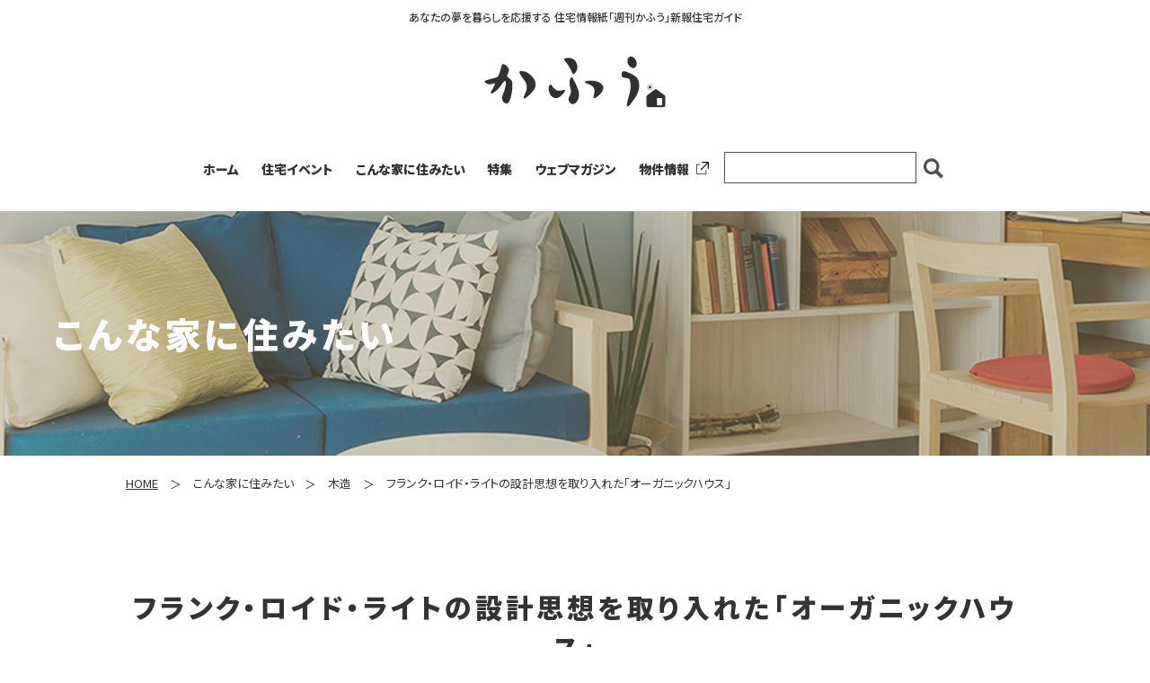

--- FILE ---
content_type: text/html; charset=UTF-8
request_url: https://kahu.jp/house-introduction/wooden/article-2045/
body_size: 8313
content:
<!doctype html>
<html lang="ja">
<head prefix="og: http://ogp.me/ns# fb: http://ogp.me/ns/fb# article: http://ogp.me/ns/article#">
<!-- Global site tag (gtag.js) - Google Analytics -->
<script async src="https://www.googletagmanager.com/gtag/js?id=UA-53740385-28"></script>
<script>
  window.dataLayer = window.dataLayer || [];
  function gtag(){dataLayer.push(arguments);}
  gtag('js', new Date());

  gtag('config', 'UA-53740385-28');
</script>
<!-- Google Tag Manager -->
<script>(function(w,d,s,l,i){w[l]=w[l]||[];w[l].push({'gtm.start':
new Date().getTime(),event:'gtm.js'});var f=d.getElementsByTagName(s)[0],
j=d.createElement(s),dl=l!='dataLayer'?'&l='+l:'';j.async=true;j.src=
'https://www.googletagmanager.com/gtm.js?id='+i+dl;f.parentNode.insertBefore(j,f);
})(window,document,'script','dataLayer','GTM-53PWR8K');</script>
<!-- End Google Tag Manager -->
<!-- META -->
<meta charset="UTF-8">
<meta http-equiv="x-ua-compatible" content="ie=edge">
<meta name="description" content="あなたの夢を暮らしを応援する住宅情報紙「週刊かふう」新報住宅ガイド - かふうWeb | 暮らしを楽しむ">
<meta name="format-detection" content="telephone=no,address=no,email=no">
<meta name="viewport" content="width=device-width,maximum-scale=1.6,minimum-scale=1.0">
<meta name="description" content="暮らしを楽しむ &#8211; あなたの夢を暮らしを応援する住宅情報誌「週刊かふう」新報リビングニュース">

<!-- OGP -->
<meta property="og:title" content="住宅情報紙「週刊かふう」新報リビングニュース - かふうWeb">
<meta property="og:type" content="website">
<meta property="og:url" content="https://kahu.jp/house-introduction/wooden/article-2045/">
<meta property="og:image" content="https://kahu.jp/_adkahu/wp-content/themes/kafutheme/assets/images/ogp.png">
<meta property="og:site_name" content="住宅情報紙「週刊かふう」新報リビングニュース - かふうWeb">
<meta property="og:description" content="あなたの夢を暮らしを応援する住宅情報紙「週刊かふう」新報住宅ガイド - かふうWeb | 暮らしを楽しむ">
<meta name="twitter:card" content="summary">

<!-- favicon -->
<link rel="icon" href="https://kahu.jp/_adkahu/wp-content/themes/kafutheme/assets/images/favicon.ico">
<link rel="icon" sizes="16x16" href="https://kahu.jp/_adkahu/wp-content/themes/kafutheme/assets/images/icon-16x16.png">
<link rel="icon" sizes="32x32" href="https://kahu.jp/_adkahu/wp-content/themes/kafutheme/assets/images/icon-32x32.png">
<link rel="icon" sizes="48x48" href="https://kahu.jp/_adkahu/wp-content/themes/kafutheme/assets/images/icon-48x48.png">
<link rel="apple-touch-icon" href="https://kahu.jp/_adkahu/wp-content/themes/kafutheme/assets/images/apple-touch-icon.png">
<link rel="icon" type="image/png" sizes="192x192" href="https://kahu.jp/_adkahu/wp-content/themes/kafutheme/assets/images/android-chrome.png">

<!-- LINK -->
<link rel="canonical" href="https://kahu.jp/house-introduction/wooden/article-2045/">

<title>フランク・ロイド・ライトの設計思想を取り入れた「オーガニックハウス」 | 木造 | こんな家に住みたい | 住宅情報紙「週刊かふう」新報リビングニュース - かふうWeb</title>
<link rel='dns-prefetch' href='//cdnjs.cloudflare.com' />
<link rel='dns-prefetch' href='//s.w.org' />
<link rel='stylesheet' id='wp-block-library-css'  href='https://kahu.jp/_adkahu/wp-includes/css/dist/block-library/style.min.css' type='text/css' media='all' />
<link rel='stylesheet' id='themeCss-css'  href='https://kahu.jp/_adkahu/wp-content/themes/kafutheme/style.css' type='text/css' media='all' />
<link rel='stylesheet' id='slickCss-css'  href='https://cdnjs.cloudflare.com/ajax/libs/slick-carousel/1.9.0/slick.min.css' type='text/css' media='all' />
<link rel='stylesheet' id='modaalCss-css'  href='https://cdnjs.cloudflare.com/ajax/libs/Modaal/0.4.3/css/modaal.min.css' type='text/css' media='all' />
<link rel='stylesheet' id='style-css'  href='https://kahu.jp/_adkahu/wp-content/themes/kafutheme/assets/css/style.css' type='text/css' media='all' />
<link rel='stylesheet' id='print-css'  href='https://kahu.jp/_adkahu/wp-content/themes/kafutheme/assets/css/print.css' type='text/css' media='print' />
</head>
<body class="sec-page">
<!-- Google Tag Manager (noscript) -->
<noscript><iframe src="https://www.googletagmanager.com/ns.html?id=GTM-53PWR8K"
height="0" width="0" style="display:none;visibility:hidden"></iframe></noscript>
<!-- End Google Tag Manager (noscript) -->	
<div class="p-body-wrap" id="pagetop">
<!-- Header -->
<header class="p-header">
	<div class="p-header-inner">
		<h1 class="p-hd-txt">あなたの夢を暮らしを応援する<br />
住宅情報紙「週刊かふう」新報住宅ガイド</h1>
		<p class="p-hd-logo"><a href="https://kahu.jp/"><img src="https://kahu.jp/_adkahu/wp-content/themes/kafutheme/assets/images/common/p-logo.svg" alt="かふう"></a></p>
		<div class="u-sp btn-sp-gnav js-menu-trigger">
			<span></span>
			<span></span>
			<span></span>
		</div>
	</div>
	<nav class="p-nav-wrap">
		<ul class="p-nav-lists">
			<li class="p-nav-item p-gnav-01"><a href="https://kahu.jp/" class="p-gnav-link">ホーム</a></li>
			<li class="p-nav-item p-gnav-02"><a href="https://kahu.jp/event/" class="p-gnav-link">住宅イベント</a></li>
			<li class="p-nav-item p-gnav-03"><a href="https://kahu.jp/house-introduction/" class="p-gnav-link">こんな家に住みたい</a></li>
			<li class="p-nav-item p-gnav-04"><a href="https://kahu.jp/special/" class="p-gnav-link">特集</a></li>
			<li class="p-nav-item p-gnav-05"><a href="https://kahu.jp/lifestyle/" class="p-gnav-link">ウェブマガジン</a></li>
			<li class="p-nav-item p-gnav-06"><a href="http://kafu.okinawa/" class="p-gnav-link" target="_blank">物件情報<span class="icon-svg"><img src="https://kahu.jp/_adkahu/wp-content/themes/kafutheme/assets/images/common/icon-blank.svg" alt="" class="svg-blank u-pc"><img src="https://kahu.jp/_adkahu/wp-content/themes/kafutheme/assets/images/common/icon-blank-white.svg" alt="" class="svg-blank u-sp"></span></a></li>
			<li class="p-nav-item p-gnav-07">
				<form role="search" method="get" action="https://kahu.jp">
					<input type="text" name="s" class="p-hd-input">
					<button class="p-hd-submit"><svg xmlns="http://www.w3.org/2000/svg" viewbox="0 0 52 52" class="icon-svg"><path class="svg-search" d="M38.22,31.74a20.71,20.71,0,1,0-6.48,6.48L45.52,52,52,45.52Zm-8.1-1.62a13.32,13.32,0,1,1,0-18.84A13.34,13.34,0,0,1,30.12,30.12Z"/></svg></button>
				</form>
			</li>
		</ul>
	</nav>
</header>
<!-- /Header -->
<!-- Main -->
<main>
	
<!--?php if(is_tax("tax-lifestyle", "column")): ?>
<header class="c-paged-header">
	<h2 class="c-paged-ttl">ウェブマガジン</h2>
</header-->
<!--?php else: ?-->
<header class="c-paged-header">
	<h2 class="c-paged-ttl">こんな家に住みたい</h2>
</header>
<!--?php endif; ?-->	<div class="breadcrumbs-wrap p-conts-wrap-large u-pc"><ul class="breadcrumbs-lists" itemprop="Breadcrumb" itemscope itemtype="https://data-vocabulary.org/BreadcrumbList"><li itemprop="itemListElement" itemscope itemtype="https://schema.org/ListItem"><a itemprop="item" href="https://kahu.jp/" class="home"><span itemprop="name">HOME</span></a><meta itemprop="position" content="1"></li><li itemprop="itemListElement" itemscope itemtype="https://schema.org/ListItem"><a itemprop="item" href="https://kahu.jp/house-introduction/"><span itemprop="name">こんな家に住みたい</span></a><meta itemprop="position" content="2"></li><li itemprop="itemListElement" itemscope itemtype="https://schema.org/ListItem"><a itemprop="item" href="https://kahu.jp/house-introduction/wooden/"><span itemprop="name">木造</span></a><meta itemprop="position" content="3"></li><li itemprop="itemListElement" itemscope itemtype="https://schema.org/ListItem"><span itemprop="name">フランク・ロイド・ライトの設計思想を取り入れた「オーガニックハウス」</span><meta itemprop="position" content="4"></li></ul></div>	
							<article class="sec-search-wrap p-conts-wrap-large introduction-single">
<header class="c-section-ttl-wrap">
	<h2 class="c-section-ttl">フランク・ロイド・ライトの設計思想を取り入れた「オーガニックハウス」</h2>
		<div class="post-tags-wrap">
			<a href="https://kahu.jp/tag/%e6%9c%a8%e9%80%a0/" class="post-tag-link">＃木造</a>
		</div>
	</header>
<div class="introduction-main-body">

<p class="article-main-img"><img src="https://kahu.jp/_adkahu/wp-content/uploads/2019/10/732号_記事1.jpg" alt="フランク・ロイド・ライトの設計思想を取り入れた「オーガニックハウス」"></p>
<div class="article-main-conts">
	<div class="article-data-wrap">
		<dl class="article-data">
			<dt>DATA</dt>
										<dd>家族構成：夫婦、子ども１人</dd>
										<dd>設計：株式会社 沖縄シャングリラ</dd>
										<dd>敷地面積：296.89㎡（89.80坪）</dd>
										<dd>建築面積：69.09㎡（20.89坪）</dd>
										<dd>延床面積：120.43㎡（36.43坪）</dd>
										<dd>構造：木造2階建て（木造在来工法）</dd>
										<dd>用途地域：無指定</dd>
										<dd>完成時期：2019年9月</dd>
										<dd>建築：株式会社沖縄シャングリラ</dd>
										<dd>電気・水道：株式会社ネクストリノベーション</dd>
										<dd>キッチン：株式会社LIXIL</dd>
					</dl>
	</div>
	<div class="article-txt-wrap">
		<p>緑豊かな郊外に２階建て木造住宅を建てたＳ夫妻。連続する窓やテラスから緑の景色を取り入れた室内は明るく開放的で、日々、居心地のよさを実感しています。</p>
	</div>
</div>


<div class="article-conts">
	<p class="article-img"><img src="https://kahu.jp/_adkahu/wp-content/uploads/2019/10/732号_記事2.jpg" alt="フランク・ロイド・ライトの設計思想を取り入れた「オーガニックハウス」"></p>
	<div class="article-txt">
	<h3>内と外がつながる家</h3>	<p>　周辺の緑に白い外観が映えて、さわやかな印象のＳ夫妻の家。その一方で、深く張りだした庇や横つながりの連窓など、水平ラインを強調したデザインには安定感があり、その場にしっとりと馴染んでいます。<br />
「窓がいっぱいあって、眺めがいいですよ。明るいところも気に入っています。室内と外がつながっている感じと言うのかな」とＳさんはにこやかに話します。<br />
　夫妻の家づくりは、モデルハウス巡りから始まりました。「コンクリートより木の家の方が涼しくて、省エネになるのでは」と考えて、木の家に的を絞りましたが、そのほかには、これといったイメージは持っていませんでした。そして２件目にして、出合ったのが、フランク・ロイド・ライト財団が認定する「オーガニックハウス」でした。ライトは近代建築の３大巨匠の一人に数えられ、今年７月、８つの作品が世界遺産に登録されています。そのライトが提唱したのが、自然と建築とのつながりを大切にした「オーガニックハウス」です。モデルハウスで、その居心地のよさを実感した夫妻は、「オーガニックハウス」のライセンスを持つハウスメーカーに、家づくりを依頼することを決めました。<br />
　次に取りかかった土地探しでは、そのハウスメーカーの営業マンが、常に相談に乗ってくれたので心強かったそうです。ネットで「交通の便もよく、自然も豊か」な場所にある物件を見つけ、営業マンからも勧められたので、即購入。建築と敷地の結びつきにこだわり、緑豊かな南東側に窓を連ねた、明るく開放的な「オーガニックハウス」を完成させました。<br />
<br />
<br />
</p>
</div>
</div>



				


<div class="article-conts">
	<p class="article-img"><img src="https://kahu.jp/_adkahu/wp-content/uploads/2019/10/732号_記事3.jpg" alt="フランク・ロイド・ライトの設計思想を取り入れた「オーガニックハウス」"></p>
	<div class="article-txt">
	<h3>リビングで輪になって楽しむ</h3>	<p>　玄関ホールから右へ、階段を４段ほど上がると、一直線に縁側のようなホールが奥まで伸びていて、そのホール沿いにダイニングルーム＆キッチン、奥にリビングが配されています。壁に囲まれて、落ち着いた雰囲気の玄関から、ＬＤＫに足を踏み入れると、一変して大きな窓から光を取り入れた、明るく開放的な空間が広がります。キッチン＆ダイニングと奥のリビングの間には間仕切りが設けられていますが、見通しのよいホールが、ＬＤＫをゆるやかにつなげています。リビングは、床高をホールより２段ほど下げることで、家族がくつろぐための特別な空間が演出されています。リビング側のホールの大きな窓の外にはウッドデッキが伸びていて、内と外を一体化させています。<br />
「リビングはモデルハウスで見たときから、気に入っていました。普段は壁側に座って、外の景色を楽しんで、人が集まったときは、ホール側にも腰かけてもらって、みんなで輪になれるような感じがいいなと思いました」とＳさん。<br />
<br />
<br />
</p>
</div>
</div>



				


<div class="article-conts">
	<p class="article-img"><img src="https://kahu.jp/_adkahu/wp-content/uploads/2019/10/732号_記事4.jpg" alt="フランク・ロイド・ライトの設計思想を取り入れた「オーガニックハウス」"></p>
	<div class="article-txt">
		<p>　間取りは1階にＬＤＫと水回り、２階に寝室と子ども室を配置。キッチン＆ダイニング前面の階段は、踊り場を広げて、フリースペースとして活用しています。上下階の気配が伝わるように、フリースペースとホール側の間仕切りにはルーバーを採用。フリースペースの窓から風が通り、光が室内に降り注ぎます。<br />
「キッチンが広くて、とても気に入っています。アイランドにしたので、お客さまが来たとき、料理しながら会話も楽しめます。キッチンからフリースペースが見えるけれど、プライベートも保たれていて、そういうところもいいですね」と奥さま。キッチン右手のドアに続く水回りとのアクセスもよく、家事がしやすそうです。<br />
　キッチンを中心に据えた、温かみの感じられる家で、家族の時間が刻まれていきます。<br />
<br />
<br />
</p>
</div>
</div>



				




<section class="p-conts-wrap-large">
	<header class="c-section-ttl-wrap">
		<h2 class="c-conts-ttl">写真ギャラリー</h2>
	</header>
	<div class="c-grid-mgn introduction-gallery">
		<ul class="introduction-gallery-list c-post-archives">
					<li><a href="https://kahu.jp/_adkahu/wp-content/uploads/2019/10/YBC0461-e1571277570981.jpg" data-modaal-type="image" data-modaal-animation="fade" data-group="gallery" class="modaal"><img src="https://kahu.jp/_adkahu/wp-content/uploads/2019/10/YBC0461-480x320.jpg" alt=""></a></li>
						<li><a href="https://kahu.jp/_adkahu/wp-content/uploads/2019/10/YBC0469-e1571277579344.jpg" data-modaal-type="image" data-modaal-animation="fade" data-group="gallery" class="modaal"><img src="https://kahu.jp/_adkahu/wp-content/uploads/2019/10/YBC0469-480x320.jpg" alt=""></a></li>
						<li><a href="https://kahu.jp/_adkahu/wp-content/uploads/2019/10/YBC0474-e1571277542402.jpg" data-modaal-type="image" data-modaal-animation="fade" data-group="gallery" class="modaal"><img src="https://kahu.jp/_adkahu/wp-content/uploads/2019/10/YBC0474-254x380.jpg" alt=""></a></li>
						<li><a href="https://kahu.jp/_adkahu/wp-content/uploads/2019/10/YBC0454-e1571277558437.jpg" data-modaal-type="image" data-modaal-animation="fade" data-group="gallery" class="modaal"><img src="https://kahu.jp/_adkahu/wp-content/uploads/2019/10/YBC0454-480x320.jpg" alt=""></a></li>
						<li><a href="https://kahu.jp/_adkahu/wp-content/uploads/2019/10/YBC0484-e1571277642280.jpg" data-modaal-type="image" data-modaal-animation="fade" data-group="gallery" class="modaal"><img src="https://kahu.jp/_adkahu/wp-content/uploads/2019/10/YBC0484-480x320.jpg" alt=""></a></li>
						<li><a href="https://kahu.jp/_adkahu/wp-content/uploads/2019/10/YBC0491-e1571277634853.jpg" data-modaal-type="image" data-modaal-animation="fade" data-group="gallery" class="modaal"><img src="https://kahu.jp/_adkahu/wp-content/uploads/2019/10/YBC0491-254x380.jpg" alt=""></a></li>
						<li><a href="https://kahu.jp/_adkahu/wp-content/uploads/2019/10/YBC0499-e1571277622268.jpg" data-modaal-type="image" data-modaal-animation="fade" data-group="gallery" class="modaal"><img src="https://kahu.jp/_adkahu/wp-content/uploads/2019/10/YBC0499-480x320.jpg" alt=""></a></li>
						<li><a href="https://kahu.jp/_adkahu/wp-content/uploads/2019/10/732号_記事1.jpg" data-modaal-type="image" data-modaal-animation="fade" data-group="gallery" class="modaal"><img src="https://kahu.jp/_adkahu/wp-content/uploads/2019/10/732号_記事1-480x192.jpg" alt=""></a></li>
						<li><a href="https://kahu.jp/_adkahu/wp-content/uploads/2019/10/YBC0507-e1571277696267.jpg" data-modaal-type="image" data-modaal-animation="fade" data-group="gallery" class="modaal"><img src="https://kahu.jp/_adkahu/wp-content/uploads/2019/10/YBC0507-254x380.jpg" alt=""></a></li>
						<li><a href="https://kahu.jp/_adkahu/wp-content/uploads/2019/10/YBC0517-e1571277707295.jpg" data-modaal-type="image" data-modaal-animation="fade" data-group="gallery" class="modaal"><img src="https://kahu.jp/_adkahu/wp-content/uploads/2019/10/YBC0517-480x320.jpg" alt=""></a></li>
						<li><a href="https://kahu.jp/_adkahu/wp-content/uploads/2019/10/YBC0526-e1571277714612.jpg" data-modaal-type="image" data-modaal-animation="fade" data-group="gallery" class="modaal"><img src="https://kahu.jp/_adkahu/wp-content/uploads/2019/10/YBC0526-480x320.jpg" alt=""></a></li>
						<li><a href="https://kahu.jp/_adkahu/wp-content/uploads/2019/10/YBC0530-e1571277779469.jpg" data-modaal-type="image" data-modaal-animation="fade" data-group="gallery" class="modaal"><img src="https://kahu.jp/_adkahu/wp-content/uploads/2019/10/YBC0530-480x320.jpg" alt=""></a></li>
						<li><a href="https://kahu.jp/_adkahu/wp-content/uploads/2019/10/YBC0537-e1571277771870.jpg" data-modaal-type="image" data-modaal-animation="fade" data-group="gallery" class="modaal"><img src="https://kahu.jp/_adkahu/wp-content/uploads/2019/10/YBC0537-480x320.jpg" alt=""></a></li>
						<li><a href="https://kahu.jp/_adkahu/wp-content/uploads/2019/10/YBC0545-e1571277763227.jpg" data-modaal-type="image" data-modaal-animation="fade" data-group="gallery" class="modaal"><img src="https://kahu.jp/_adkahu/wp-content/uploads/2019/10/YBC0545-254x380.jpg" alt=""></a></li>
						<li><a href="https://kahu.jp/_adkahu/wp-content/uploads/2019/10/YBC0550-e1571277810543.jpg" data-modaal-type="image" data-modaal-animation="fade" data-group="gallery" class="modaal"><img src="https://kahu.jp/_adkahu/wp-content/uploads/2019/10/YBC0550-254x380.jpg" alt=""></a></li>
						<li><a href="https://kahu.jp/_adkahu/wp-content/uploads/2019/10/YBC0554-e1571277819224.jpg" data-modaal-type="image" data-modaal-animation="fade" data-group="gallery" class="modaal"><img src="https://kahu.jp/_adkahu/wp-content/uploads/2019/10/YBC0554-254x380.jpg" alt=""></a></li>
						<li><a href="https://kahu.jp/_adkahu/wp-content/uploads/2019/10/YBC0562-e1571277826791.jpg" data-modaal-type="image" data-modaal-animation="fade" data-group="gallery" class="modaal"><img src="https://kahu.jp/_adkahu/wp-content/uploads/2019/10/YBC0562-254x380.jpg" alt=""></a></li>
						<li><a href="https://kahu.jp/_adkahu/wp-content/uploads/2019/10/YBC0572-e1571277889785.jpg" data-modaal-type="image" data-modaal-animation="fade" data-group="gallery" class="modaal"><img src="https://kahu.jp/_adkahu/wp-content/uploads/2019/10/YBC0572-254x380.jpg" alt=""></a></li>
						<li><a href="https://kahu.jp/_adkahu/wp-content/uploads/2019/10/YBC0588-e1571277901975.jpg" data-modaal-type="image" data-modaal-animation="fade" data-group="gallery" class="modaal"><img src="https://kahu.jp/_adkahu/wp-content/uploads/2019/10/YBC0588-480x320.jpg" alt=""></a></li>
						<li><a href="https://kahu.jp/_adkahu/wp-content/uploads/2019/10/YBC0591-e1571277911357.jpg" data-modaal-type="image" data-modaal-animation="fade" data-group="gallery" class="modaal"><img src="https://kahu.jp/_adkahu/wp-content/uploads/2019/10/YBC0591-480x320.jpg" alt=""></a></li>
						<li><a href="https://kahu.jp/_adkahu/wp-content/uploads/2019/10/DJI_0068-e1571277925632.jpg" data-modaal-type="image" data-modaal-animation="fade" data-group="gallery" class="modaal"><img src="https://kahu.jp/_adkahu/wp-content/uploads/2019/10/DJI_0068-480x320.jpg" alt=""></a></li>
					</ul>
	</div>
</section>

				

</div>

<footer class="c-page-nation">
<ul class="c-pager-lists">
	<li><a class="c-pager-lists--arr" href="https://kahu.jp/house-introduction/rc/article-1948/" rel="prev">＜ 前のページへ</a></li>
	<li class="c-btn"><a href="https://kahu.jp/house-introduction/" class="back-link">一覧へ戻る</a></li>
	<li><a class="c-pager-lists--arr" href="https://kahu.jp/house-introduction/rc/article-2079/" rel="next">次のページへ ＞</a></li>
</ul>
</footer>

</article>

<section class="p-conts-wrap-large">
	<header class="c-section-ttl-wrap">
		<h2 class="c-conts-ttl">このカテゴリの記事</h2>
	</header>
<ul class="introduction-post-list c-post-archives">
	<li><a href="https://kahu.jp/house-introduction/wooden/article-34047/"><figure class="post-img"><img src="https://kahu.jp/_adkahu/wp-content/uploads/2024/12/1003アーカイブ.jpg" alt="自分スタイルを楽しむコンパクトな住まい"></figure></a>
		<a href="https://kahu.jp/house-introduction/wooden/article-34047/">
					<div class="post-cat-wrap">
				<span class="post-cat">木造</span>
							</div>
					<h3 class="post-ttl">自分スタイルを楽しむコンパクトな住まい</h3>
		</a>
				<div class="post-tags-wrap">
					<a href="https://kahu.jp/tag/%e8%a5%bf%e5%bb%ba%e8%a8%ad/" class="post-tag-link">＃西建設</a>
					<a href="https://kahu.jp/tag/%e5%b9%b3%e5%b1%8b/" class="post-tag-link">＃平屋</a>
					<a href="https://kahu.jp/tag/%e5%a4%a9%e7%84%b6%e6%9c%a8/" class="post-tag-link">＃天然木</a>
					<a href="https://kahu.jp/tag/%e6%a2%81%e8%a6%8b%e3%81%9b%e5%a4%a9%e4%ba%95/" class="post-tag-link">＃梁見せ天井</a>
					<a href="https://kahu.jp/tag/%e3%83%93%e3%83%ab%e3%83%88%e3%82%a4%e3%83%b3%e4%bb%8f%e5%a3%87/" class="post-tag-link">＃ビルトイン仏壇</a>
					<a href="https://kahu.jp/tag/%e9%80%a0%e4%bd%9c%e5%ae%b6%e5%85%b7/" class="post-tag-link">＃造作家具</a>
					<a href="https://kahu.jp/tag/%e9%98%b2%e7%81%bd%e5%af%be%e7%ad%96/" class="post-tag-link">＃防災対策</a>
				</div>
			</li>
	<li><a href="https://kahu.jp/house-introduction/wooden/article-18227/"><figure class="post-img"><img src="https://kahu.jp/_adkahu/wp-content/uploads/2021/12/840アーカイブ.jpg" alt="高性能の「ZEH＋」住宅が創造するクリーンで快適な室内環境"></figure></a>
		<a href="https://kahu.jp/house-introduction/wooden/article-18227/">
					<div class="post-cat-wrap">
				<span class="post-cat">木造</span>
							</div>
					<h3 class="post-ttl">高性能の「ZEH＋」住宅が創造するクリーンで快適な室内環境</h3>
		</a>
				<div class="post-tags-wrap">
					<a href="https://kahu.jp/tag/%e6%9c%a8%e9%80%a0/" class="post-tag-link">＃木造</a>
					<a href="https://kahu.jp/tag/%e3%83%95%e3%83%ad%e3%83%b3%e3%83%86%e3%82%a3%e3%82%a2%e3%83%bc%e3%82%ba/" class="post-tag-link">＃フロンティアーズ</a>
					<a href="https://kahu.jp/tag/zeh/" class="post-tag-link">＃ZEH</a>
					<a href="https://kahu.jp/tag/2%e9%9a%8e%e5%bb%ba%e3%81%a6/" class="post-tag-link">＃2階建て</a>
					<a href="https://kahu.jp/tag/%e5%92%8c%e5%ae%a4/" class="post-tag-link">＃和室</a>
				</div>
			</li>
	<li><a href="https://kahu.jp/house-introduction/wooden/article-27629/"><figure class="post-img"><img src="https://kahu.jp/_adkahu/wp-content/uploads/2023/08/932アーカイブ.jpg" alt="さらり、すっきり、気持ちいい。 健やか家事ラク、笑顔増える家"></figure></a>
		<a href="https://kahu.jp/house-introduction/wooden/article-27629/">
					<div class="post-cat-wrap">
				<span class="post-cat">木造</span>
							</div>
					<h3 class="post-ttl">さらり、すっきり、気持ちいい。 健やか家事ラク、笑顔増える家</h3>
		</a>
				<div class="post-tags-wrap">
					<a href="https://kahu.jp/tag/t-home/" class="post-tag-link">＃T home</a>
					<a href="https://kahu.jp/tag/%e5%b9%b3%e5%b1%8b/" class="post-tag-link">＃平屋</a>
					<a href="https://kahu.jp/tag/%e6%96%ad%e7%86%b1/" class="post-tag-link">＃断熱</a>
					<a href="https://kahu.jp/tag/%e5%a4%a7%e5%9e%8b%e3%82%b7%e3%83%a5%e3%83%bc%e3%82%ba%e3%82%af%e3%83%ad%e3%83%bc%e3%82%af/" class="post-tag-link">＃大型シューズクローク</a>
					<a href="https://kahu.jp/tag/%e9%99%a4%e6%b9%bf%e6%a9%9f%e8%83%bd%e4%bb%98%e3%81%8d%e6%8f%9b%e6%b0%97%e3%82%b7%e3%82%b9%e3%83%86%e3%83%a0/" class="post-tag-link">＃除湿機能付き換気システム</a>
					<a href="https://kahu.jp/tag/%e5%ae%b6%e4%ba%8b%e5%8b%95%e7%b7%9a/" class="post-tag-link">＃家事動線</a>
				</div>
			</li>
<!--?php get_template_part('parts/pr', 'relation-introduction'); ?-->
</ul>
</section>
				</main>
<!-- /Main -->
<!-- footer -->
<footer class="p-footer">
<div class="p-footer-nav p-conts-wrap-large">
	<ul class="p-footer-nav-primary">
		<li><a href="https://kahu.jp/">ホーム</a></li><li><a href="https://kahu.jp/event/">住宅イベント</a></li><li><a href="https://kahu.jp/house-introduction/">こんな家に住みたい</a></li><li><a href="https://kahu.jp/company-introduction/">建築会社</a></li><li><a href="https://kahu.jp/interview/">家づくりのヒント</a></li><li><a href="http://kafu.okinawa/" target="_blank">物件情報<span class="icon-svg"><img src="https://kahu.jp/_adkahu/wp-content/themes/kafutheme/assets/images/common/icon-blank.svg" alt="" class="svg-blank"></span></a></li>
	</ul>
	<ul class="p-footer-nav-secondary">
		<li><a href="https://kahu.jp/contact/">お問い合わせ</a></li><li><a href="https://kahu.jp/_adkahu/wp-content/themes/kafutheme/assets/pdf/guidelines2025.pdf" target="_blank" rel="noopener">週刊かふう　広告制作・入稿ガイド</a></li><li><a href="https://kahu.jp/_adkahu/wp-content/themes/kafutheme/assets/pdf/advertisement-price-list2025.pdf" target="_blank" rel="noopener">掲載料金表</a></li><li><a href="https://kahu.jp/advertisement/">広告掲載について</a></li><li><a href="https://kahu.jp/company/">会社概要</a></li><li><a href="https://kahu.jp/terms/">利用規約</a></li><li><a href="https://kahu.jp/privacy/">プライバシーポリシー</a></li><!-- <li><a href="https://kahu.jp/sitemap/">サイトマップ</a></li> -->
	</ul>
</div>


<div class="p-conts-wrap-large">
<ul class="c-grid-mgn c-grid-center common-pr-bnr">
	<li class="c-grid-items-mgn c-grid-col4-pc c-grid-col2-sp"><a href="https://okinawan-house51.stores.jp/" target="_blank" onclick="gtag('event', 'click', {'event_category': 'prBnr1','event_label': '広告バナー4'});"><img src="https://kahu.jp/_adkahu/wp-content/uploads/2025/03/沖縄の家2025バナーB.jpg" alt="沖縄の家 WEB STORE"></a></li>
	<li class="c-grid-items-mgn c-grid-col4-pc c-grid-col2-sp"><a href="https://www.rbc.co.jp/tv/tv_program/iesumi2023/" target="_blank" onclick="gtag('event', 'click', {'event_category': 'prBnr1','event_label': '広告バナー5'});"><img src="https://kahu.jp/_adkahu/wp-content/uploads/2023/03/かふうTV_RBC_小237_79ol.jpg" alt="かふうTV こんな家に住みたい　～徹底調査！映える住まい 映える暮らし～"></a></li>
</ul>
<ul class="c-grid-mgn c-grid-center common-pr-bnr">
	<li class="c-grid-items-mgn c-grid-col4-pc c-grid-col2-sp"><a href="https://ryukyushimpo.jp/" target="_blank" onclick="gtag('event', 'click', {'event_category': 'prBnr2','event_label': '琉球新報'});"><img src="https://kahu.jp/_adkahu/wp-content/uploads/2019/09/ryukyu-logo.jpg" alt="琉球新報"></a></li>
</ul>
</div>



<p class="p-footer-keyword"><span class="p-footer-box">あなたの夢を、暮らしを応援する住宅情報　週刊かふう</span></p>
<p class="p-footer-copyright-wrap">
	<small class="p-footer-copyright">&copy; 2019–2026 週刊かふう</small>
</p>
<div class="c-pagetop-btn">
	<a href="#pagetop" class="c-pagetop-btn-link js-anker"><p class="c-pagetop-inner"><span class="icon-pagetop-arr"><svg xmlns="http://www.w3.org/2000/svg" viewbox="0 0 23.69 43.13"><polyline class="svg-arr" points="1.06 1.06 21.57 21.57 1.06 42.07"/></svg></span>PAGE TOP</p></a>
</div>
</footer>
<!-- /footer -->
</div>
<!-- /p-body-wrap -->






<script type='text/javascript' src='https://ajax.googleapis.com/ajax/libs/jquery/3.3.1/jquery.min.js'></script>
<script type='text/javascript' src='https://cdnjs.cloudflare.com/ajax/libs/slick-carousel/1.9.0/slick.min.js'></script>
<script type='text/javascript' src='https://cdnjs.cloudflare.com/ajax/libs/Modaal/0.4.3/js/modaal.min.js'></script>
<script type='text/javascript' src='https://kahu.jp/_adkahu/wp-content/themes/kafutheme/assets/js/common.js'></script>

<link rel="stylesheet" href="https://ajax.googleapis.com/ajax/libs/jqueryui/1.12.1/themes/smoothness/jquery-ui.css">
<script src="https://ajax.googleapis.com/ajax/libs/jqueryui/1.12.1/jquery-ui.min.js"></script>
<script src="https://ajax.googleapis.com/ajax/libs/jqueryui/1/i18n/jquery.ui.datepicker-ja.min.js"></script>
<script>
	$(function() {
		$.datepicker.setDefaults($.datepicker.regional["ja"]);
		$("#calendar").datepicker({
		minDate: new Date(),
		dateFormat: 'yy年mm月dd日',
		});
	});
</script>
<!-- Script -->

<!-- /Script -->
</body>

</html>


--- FILE ---
content_type: text/css
request_url: https://kahu.jp/_adkahu/wp-content/themes/kafutheme/style.css
body_size: 72
content:
@charset "utf-8";
/*
Theme Name: かふうWeb WordPressテーマ
Description: kahu.jp WordPress Theme
Version: 1.0.0
Author: 丸正印刷
Author URI: https://www.marumasa.or.jp
*/


--- FILE ---
content_type: text/css
request_url: https://kahu.jp/_adkahu/wp-content/themes/kafutheme/assets/css/print.css
body_size: 85
content:
@charset "UTF-8";html{-webkit-transform-origin:0 0;width:100%;transform-origin:0 0}body{width:100%}.p-wrap{width:1400px;margin:0 auto}.u-pc{display:block!important}.u-sp{display:none!important}

--- FILE ---
content_type: image/svg+xml
request_url: https://kahu.jp/_adkahu/wp-content/themes/kafutheme/assets/images/common/icon-plus.svg
body_size: 304
content:
<svg xmlns="http://www.w3.org/2000/svg" viewBox="0 0 64.06 63.27"><defs><style>.cls-1{fill:#fff;}.cls-1,.cls-2{stroke:#231815;stroke-miterlimit:10;stroke-width:5.67px;}.cls-2{fill:none;stroke-linecap:round;}</style></defs><circle class="cls-1" cx="32.03" cy="31.64" r="28.01"/><line class="cls-2" x1="32.03" y1="16.8" x2="32.03" y2="46.47"/><line class="cls-2" x1="46.87" y1="31.64" x2="17.19" y2="31.64"/></svg>

--- FILE ---
content_type: image/svg+xml
request_url: https://kahu.jp/_adkahu/wp-content/themes/kafutheme/assets/images/common/icon-blank-white.svg
body_size: 507
content:
<svg xmlns="http://www.w3.org/2000/svg" viewBox="0 0 12.1 12.07"><defs><style>.cls-1,.cls-2{fill:none;stroke:#fff;stroke-linecap:round;stroke-linejoin:round;}.cls-1{stroke-width:0.71px;}</style></defs><title>icon-blank-white</title><g id="レイヤー_2" data-name="レイヤー 2"><g id="レイヤー_1-2" data-name="レイヤー 1"><g id="レイヤー_1-2-2" data-name="レイヤー 1-2"><polyline class="cls-1" points="9.46 8.43 9.46 11.71 0.35 11.71 0.35 2.61 3.3 2.61"/><line class="cls-2" x1="4.54" y1="7.56" x2="11.6" y2="0.5"/><polyline class="cls-2" points="11.6 6.42 11.6 0.5 5.67 0.5"/></g></g></g></svg>

--- FILE ---
content_type: application/javascript
request_url: https://kahu.jp/_adkahu/wp-content/themes/kafutheme/assets/js/common.js
body_size: 997
content:
function smoothScroll(){var s=$(".js-anker");s.off("click"),s.on("click",function(){var s=$(this).attr("href");return scrollToAnker($("#"==s||""==s?"html":s)),!1})}function scrollToAnker(s){var e=$(s).offset().top;$("body,html").stop().animate({scrollTop:e},500)}$(function(a){var s=a(".js-img-switch");s.each(function(){var s=a(this);function e(){900<window.innerWidth?s.attr("src",s.attr("src").replace("-sp","-pc")):s.attr("src",s.attr("src").replace("-pc","-sp"))}a(window).on("resize",function(){e()}),e()});var t="current",e="js-tab a",o=".c-btn-tab",n="tab-panel";a("."+n).hide(),a("."+n+"."+t).fadeIn(),a("."+e).off("tablink"),a("."+e).on("click tablink",function(s){if(s.preventDefault(),!a(this).hasClass("js-anker")){a("."+n).hide();var e=a(this).attr("href");if(!a(e).length)return!1;a(o+" a").removeClass(t),a(this).closest(o+" a").addClass(t),a("."+n).removeClass(t),a(e).addClass(t),a(e).fadeIn(),$sliderCom.slick("setPosition")}});var i=a(location).attr("href");if(-1==i.indexOf("?tabs="));else{a("."+n).hide();var r=i.split("?tabs="),l="#"+r[r.length-1],c=a(l);a(o+" a").removeClass(t),a(o+' a[href="'+l+'"]').addClass(t),a("."+n).removeClass(t),a(c).addClass(t),a(c).fadeIn()}var d="js-acd",h="acd-hd-open",f="acd-body",v="acd-body-open";a("."+f).hide(),a("."+d).off("accordion"),a("."+d).on("click accordion",function(){return a(this).toggleClass(h),a(this).next("."+f).slideToggle(),a(this).next("."+f).toggleClass(v),a("."+d).not(a(this)).next("."+f).slideUp().removeClass(v),a("."+d).not(a(this)).removeClass(h),!1}),a(".noLink").on("click nolink",function(){return!1});var m=location.hash;m&&(a("body,html").stop().scrollTop(0),setTimeout(function(){scrollToAnker(m)},100))});var mql=window.matchMedia("screen and (max-width:61.25em)");function checkBreakPoint(s){if(s.matches){smoothScroll();var e="js-menu-trigger",a="active",t="p-nav-wrap",o="open",n="close";$("."+e).off("spNav"),$("."+e).on("click spNav",function(){return $(this).hasClass(a)?($(this).removeClass(a),$("."+t).removeClass(o),$("."+t).addClass(n)):($(this).addClass(a),$("."+t).removeClass(n),$("."+t).addClass(o)),!1})}else{smoothScroll();e="p-gnav-02",o="ac",t="p-gnav-child-wrap";$("."+e).on({mouseenter:function(){$(this).addClass(o),$(this).children("."+t).addClass(o)},mouseleave:function(){$(this).removeClass(o),$(this).children("."+t).removeClass(o)}}),$(window).on("scroll",function(){var s=$(this).scrollTop(),e=$(".c-pagetop-btn");600<s?e.addClass("fixed"):s<600&&e.removeClass("fixed")})}}document.addEventListener("DOMContentLoaded",function(){mql.addListener(checkBreakPoint)}),checkBreakPoint(mql);